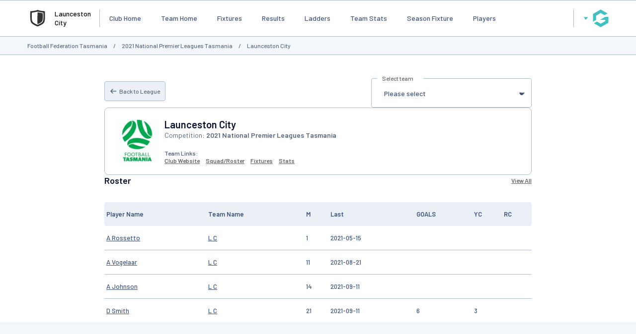

--- FILE ---
content_type: text/html; charset=utf-8
request_url: https://www.google.com/recaptcha/api2/aframe
body_size: 268
content:
<!DOCTYPE HTML><html><head><meta http-equiv="content-type" content="text/html; charset=UTF-8"></head><body><script nonce="UTCR4oPlOVHYhtv5bKL7-w">/** Anti-fraud and anti-abuse applications only. See google.com/recaptcha */ try{var clients={'sodar':'https://pagead2.googlesyndication.com/pagead/sodar?'};window.addEventListener("message",function(a){try{if(a.source===window.parent){var b=JSON.parse(a.data);var c=clients[b['id']];if(c){var d=document.createElement('img');d.src=c+b['params']+'&rc='+(localStorage.getItem("rc::a")?sessionStorage.getItem("rc::b"):"");window.document.body.appendChild(d);sessionStorage.setItem("rc::e",parseInt(sessionStorage.getItem("rc::e")||0)+1);localStorage.setItem("rc::h",'1769909527374');}}}catch(b){}});window.parent.postMessage("_grecaptcha_ready", "*");}catch(b){}</script></body></html>

--- FILE ---
content_type: application/x-javascript
request_url: https://passport.mygameday.app//PassportSession/?callback=jQuery22405886897166849356_1769909511048&_=1769909511049
body_size: 159
content:
jQuery22405886897166849356_1769909511048({"name":"","fullname":"","initials":""});


--- FILE ---
content_type: application/javascript; charset=utf-8
request_url: https://fundingchoicesmessages.google.com/f/AGSKWxVv3Yd2KbMag8wISL5zwwUbrC_S9BNUzmQ80gAn0HjmlIyk1thZ38ufRa9mXgfdfRGMuRrD6jwTwpzCjxzZ8zDDC_nI3jf4-W8kaHBxH20Sysm7NJg7YOIPuCxgy-mJeBBPnKS_SQCpLDedYrFvzJIswfv1HbSW6z75L2gIsPPMBgojZX-BdrEWD4Ky/_/ad/realclick./ad-emea./virtual_girl_/jcorner.php?partner=_ads1-
body_size: -1286
content:
window['0a42bbac-6546-4822-9558-722072337ec2'] = true;